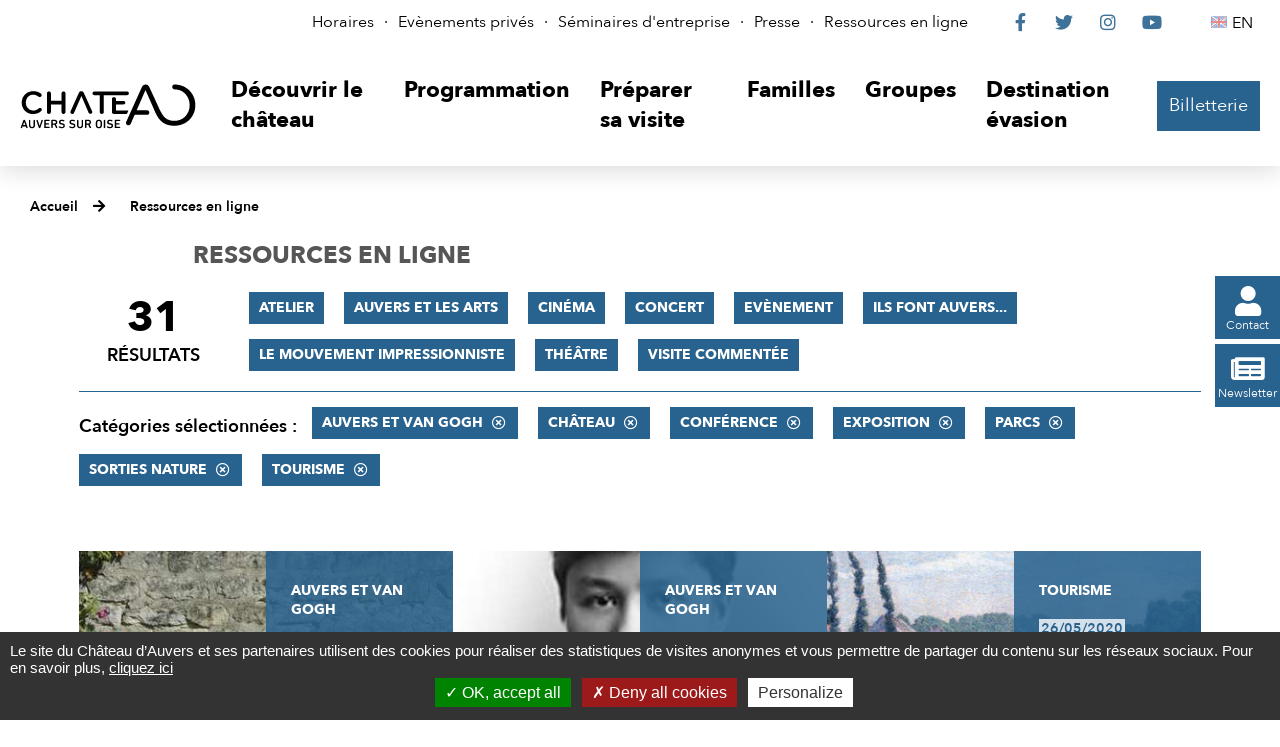

--- FILE ---
content_type: text/html; charset=utf-8
request_url: https://www.chateau-auvers.fr/actualites/2891-ressources-en-ligne.htm?categorie=a%3A7%3A%7Bi%3A0%3Bi%3A58%3Bi%3A1%3Bi%3A64%3Bi%3A2%3Bi%3A55%3Bi%3A3%3Bi%3A61%3Bi%3A4%3Bi%3A60%3Bi%3A5%3Bi%3A70%3Bi%3A6%3Bi%3A59%3B%7D
body_size: 7468
content:
<!DOCTYPE html>
<html lang="fr">
<head>
<meta charset="UTF-8">
<title>Les ressources en ligne du Château d&#039;Auvers - Château Auvers-sur-Oise</title>
<meta http-equiv="X-UA-Compatible" content="IE=edge">
<meta name="Description" content="Le Château d&#039;Auvers met à votre disposition de nombreuses informations, des peintres impressionnistes aux végétaux des jardins en passant par les figures emblématiques d&#039;Auvers-sur-Oise.">
<meta name="Keywords" content="">
<meta name="viewport" content="width=device-width, initial-scale=1.0">
<script>var SERVER_ROOT = '/'; var SIT_IMAGE = '/images/GBI_CHATEAU/';</script>

<script src="/include/js/tarteaucitron.js/tarteaucitron.js"></script>
<style>#tarteaucitronDisclaimerAlert a {
    text-decoration: underline;
}
#tarteaucitronDisclaimerAlert a:hover {
    text-decoration: none;
}
.iframe-ratio > div {
    position: absolute;
    top: 0;
    left: 0;
    width: 100% !important;
    height: 100% !important;
}
#tarteaucitronServices ul li {
    display: inherit;
}
#tarteaucitronRoot .tarteaucitronAlertSmallTop, #tarteaucitronRoot .tarteaucitronAlertSmallBottom {
    left: 0;
    right: initial;
}</style>
<script>tarteaucitron.init({
    "privacyUrl": (typeof(tarteaucitronPrivacyUrl) === 'undefined') ? '' : tarteaucitronPrivacyUrl, /* Privacy policy url */
    "hashtag": "#tarteaucitron", /* Open the panel with this hashtag */
    "cookieName": "tarteaucitron", /* Cookie name */
    "orientation": "bottom", /* Banner position (top - bottom) */
    "showAlertSmall": false, /* Show the small banner on bottom right */
    "cookieslist": false, /* Show the cookie list */
    "showIcon": false, /* Show cookie icon to manage cookies */
    "iconPosition": "BottomRight", /* Position of the icon between BottomRight, BottomLeft, TopRight and TopLeft */
    "adblocker": false, /* Show a Warning if an adblocker is detected */
    "DenyAllCta" : true, /* Show the accept all button when highPrivacy on */
    "AcceptAllCta" : true, /* Show the accept all button when highPrivacy on */
    "highPrivacy": true, /* Disable auto consent */
    "handleBrowserDNTRequest": false, /* If Do Not Track == 1, disallow all */
    "removeCredit": true, /* Remove credit link */
    "moreInfoLink": true, /* Show more info link */
    "useExternalCss": false, /* If false, the tarteaucitron.css file will be loaded */
    "useExternalJs": false,
    "bodyPosition": "bottom", /* Position of TAC HTML code (accessibilité) */
    //"cookieDomain": ".my-multisite-domaine.fr", /* Shared cookie for multisite */
    "readmoreLink": "", /* Change the default readmore link */
    "mandatory": true, /* Show a message about mandatory cookies */
    "closePopup": false /* XXX*/
});</script>
<script>(tarteaucitron.job = tarteaucitron.job || []).push('vimeo');
(tarteaucitron.job = tarteaucitron.job || []).push('youtube');</script>
<link rel="stylesheet" href="/uploads/Style/_include_css_GAB_CHATEAU_default.css" media="screen, print">
<link rel="stylesheet" href="/include/css/GAB_CHATEAU/print.css" media="print">
<link rel="stylesheet" href="/include/js/jquery/ui/jquery-ui.min.css" media="screen">
<link rel="stylesheet" href="/include/js/jquery/colorbox/colorbox.css" media="screen">
<meta name="viewport" content="width=device-width, initiale-scale=1">
<script>
    var tarteaucitronExpireInDay = true,
        tarteaucitronForceExpire = 90,
        tarteaucitronCustomText = {
          "alertBigPrivacy": "Le site du Château d’Auvers et ses partenaires utilisent des cookies pour réaliser des statistiques de visites anonymes et vous permettre de partager du contenu sur les réseaux sociaux. Pour en savoir plus, <a href=\"https://www.chateau-auvers.fr/2893-politique-de-confidentialite.htm\">cliquez ici</a>",
          "disclaimer": "Le site internet du Château d’Auvers utilise des cookies, déposés par le Château d’Auvers ou par des tiers, afin d’améliorer votre expérience de navigation et pour établir des statistiques d’utilisation."
        };
</script>
<link rel="next" href="https://www.chateau-auvers.fr/actualites/2891-ressources-en-ligne.htm?categorie=a%3A7%3A%7Bi%3A0%3Bi%3A59%3Bi%3A1%3Bi%3A58%3Bi%3A2%3Bi%3A64%3Bi%3A3%3Bi%3A55%3Bi%3A4%3Bi%3A61%3Bi%3A5%3Bi%3A70%3Bi%3A6%3Bi%3A60%3B%7D&amp;ip=2&amp;op=ACT_DATE+asc%2CACT_LIBELLE+asc&amp;cp=554c3cbf161412874dc6&amp;mp=9#p" />

    <meta property="og:url" content="https://www.chateau-auvers.fr/2891-ressources-en-ligne.htm"/>
    <meta property="og:title" content="Ressources en ligne" />
    <meta property="og:description" content=""/><meta property="og:image" content="https://www.chateau-auvers.fr/uploads/Image/93/29885_211_Vaches-s-abreuvant-Karl-Pierre-Daubigny-1846-1886.jpg"/><meta property="og:updated_time" content="1638524810"/>
<script type="text/javascript">
    tarteaucitron.user.gtagUa = 'UA-38612989-1';
    tarteaucitron.user.gtagMore = function () { /* add here your optionnal gtag() */ };
    (tarteaucitron.job = tarteaucitron.job || []).push('gtag');

tarteaucitron.user.matomoId = 69;
(tarteaucitron.job = tarteaucitron.job || []).push('matomo');
tarteaucitron.user.matomoHost = "https://matomo.eolas-services.com/";

</script>
<script src="/include/js/modernizr-custom.js" ></script>
<script src="/include/js/jquery/jquery.min.js" ></script>
<script src="/include/js/jquery/ui/jquery-ui.min.js" ></script>
<script src="/include/js/jquery/ui/i18n/datepicker-fr.js" ></script>
<script src="/include/js/jquery/colorbox/jquery.colorbox-min.js" ></script>
<script src="/include/js/jquery/colorbox/i18n/jquery.colorbox-fr.js" ></script>
<script src="/include/js/core.js.php" ></script>
<script src="/include/flashplayer/jwplayer/jwplayer.js" ></script>
<script src="/include/js/audiodescription.js" ></script>
<script src="/include/js/CMS/jquery.blockResponsive.js" ></script>
<script src="/include/js/CMS/showHide.js" ></script>
<script src="/include/js/module/common.js" ></script>
<script src="/include/js/link.ajaxifier.js" ></script>
<script src="/include/gabarit_site/GAB_CHATEAU/script.js" ></script>
<script src="/include/js/CMS/jquery.infiniteScroll.js" ></script>
</head>
<body>
<script>document.body.className="withJS"</script>
<div id="document">
  
<div id="lienEvitement">
    <div class="innerCenter">
        <ul>
            <li><a href="#menu" class="triggerClick" data-controls="btnMenuMobile">Aller au menu</a></li>
            <li><a href="#contenu">Aller au contenu</a></li>
                                </ul>
    </div>
</div>

<header id="bandeauHaut">
    <nav id="barreHaut" role="navigation" aria-label="Accès rapides">
        <div class="innerCenter">
            <div id="barreHautContent">
                <div id="barreHautAccesRapides">
                    <ul>
                                                    <li><a href="https://www.chateau-auvers.fr/2862-horaires.htm">Horaires</a></li>
                                                    <li><a href="https://www.chateau-auvers.fr/2863-evenements_prives.htm">Evènements privés</a></li>
                                                    <li><a href="https://www.chateau-auvers.fr/3130-seminaires.htm">Séminaires d&#039;entreprise</a></li>
                                                    <li><a href="https://www.chateau-auvers.fr/2871-presse.htm">Presse</a></li>
                                                    <li><a href="https://www.chateau-auvers.fr/2891-ressources-en-ligne.htm">Ressources en ligne</a></li>
                                            </ul>
                </div>
                <div id="barreHautReseaux">
                    <ul>
                        <li><a class="external" href="https://www.facebook.com/chateau.auvers"><span class="visuallyhidden">Le Château sur Facebook</span><span class="fab" aria-hidden="true">&#xf39e;</span></a></li>
                        <li><a class="external" href="https://twitter.com/chateauauvers"><span class="visuallyhidden">Le Château sur Twitter</span><span class="fab" aria-hidden="true">&#xf099;</span></a></li>
                        <li><a class="external" href="https://www.instagram.com/chateau_auvers_officiel"><span class="visuallyhidden">Le Château sur Instagram</span><span class="fab" aria-hidden="true">&#xf16d;</span></a></li>
                        <li><a class="external" href="https://www.youtube.com/user/ChateauAuvers"><span class="visuallyhidden">Le Château sur YouTube</span><span class="fab" aria-hidden="true">&#xf167;</span></a></li>
                    </ul>
                </div>
                <div id="barreHautLangues">
                    <ul>
                                                                            <li><a class="lang-en" lang="en-GB" href="http://en.chateau-auvers.fr/" title="English"><span class="visuallyhidden">English</span>EN</a></li>
                                            </ul>
                </div>
            </div>
        </div>
    </nav>

    <div class="innerCenter">
        <div class="flex">
            <div class="logo">
                                                    <a href="https://www.chateau-auvers.fr/" title="Château Auvers-sur-Oise | Accueil"><img alt="Château Auvers-sur-Oise" src="/images/GBI_CHATEAU/logoHeader.svg"></a>
                            </div>

            <div id="menuContainer">
                <button type="button" id="btnMenuMobile" class="aria-toggle" aria-controls="menu" aria-expanded="false"><span>Menu</span></button>

                <nav id="menu" role="navigation" aria-label="Menu principal">
                    <div class="inner">
                        <ul class="niv1">
                                                            <li class="niv1">
                                    <a href="https://www.chateau-auvers.fr/2847-visite-au-chateau-d-auvers-sur-oise.htm" class="withChild aria-toggle" id="nav1_2847" role="button" aria-controls="sousMenu_2847" aria-expanded="false"><span>Découvrir le château</span></a>
                                                                            <div class="sousMenu" id="sousMenu_2847">
                                            <div class="innerSousMenu">
                                                <button type="button" class="sousMenuFermer aria-close" aria-controls="nav1_2847"><span class="visuallyhidden">Fermer le menu</span><span class="fas" aria-hidden="true">&#xf00d;</span></button>
                                                <ul class="niv2">
                                                                                                            <li class="niv2">
                                                            <a href="https://www.chateau-auvers.fr/2875-le-chateau.htm"><span>Le Château</span></a>
                                                        </li>
                                                                                                            <li class="niv2">
                                                            <a href="http://www.chateau-auvers.fr/3472-exposition-historique-patrimoniale.htm"><span>Exposition historique et patrimoniale</span></a>
                                                        </li>
                                                                                                            <li class="niv2">
                                                            <a href="https://www.chateau-auvers.fr/2876-le-parc-et-ses-jardins.htm"><span>Le Parc et ses jardins</span></a>
                                                        </li>
                                                                                                            <li class="niv2">
                                                            <a href="https://www.chateau-auvers.fr/2877-le-nymphee.htm"><span>Le Nymphée</span></a>
                                                        </li>
                                                                                                            <li class="niv2">
                                                            <a href="https://www.chateau-auvers.fr/3412-van-gogh-europe.htm"><span>Van Gogh Europe</span></a>
                                                        </li>
                                                                                                    </ul>
                                                <a name="fin" href="#" class="jump"></a>
                                            </div>
                                        </div>
                                                                    </li>
                                                            <li class="niv1">
                                    <a href="https://www.chateau-auvers.fr/2848-programmation.htm" class="withChild aria-toggle" id="nav1_2848" role="button" aria-controls="sousMenu_2848" aria-expanded="false"><span>Programmation</span></a>
                                                                            <div class="sousMenu" id="sousMenu_2848">
                                            <div class="innerSousMenu">
                                                <button type="button" class="sousMenuFermer aria-close" aria-controls="nav1_2848"><span class="visuallyhidden">Fermer le menu</span><span class="fas" aria-hidden="true">&#xf00d;</span></button>
                                                <ul class="niv2">
                                                                                                            <li class="niv2">
                                                            <a href="https://www.chateau-auvers.fr/2970-toute-la-programmation.htm"><span>Voir toute la programmation</span></a>
                                                        </li>
                                                                                                            <li class="niv2">
                                                            <a href="https://www.chateau-auvers.fr/2967-atelier.htm"><span>Atelier</span></a>
                                                        </li>
                                                                                                            <li class="niv2">
                                                            <a href="https://www.chateau-auvers.fr/2965-concert.htm"><span>Concert</span></a>
                                                        </li>
                                                                                                            <li class="niv2">
                                                            <a href="https://www.chateau-auvers.fr/2964-conference.htm"><span>Conférence</span></a>
                                                        </li>
                                                                                                            <li class="niv2">
                                                            <a href="https://www.chateau-auvers.fr/2880-expositions-temporaires.htm"><span>Exposition</span></a>
                                                        </li>
                                                                                                            <li class="niv2">
                                                            <a href="https://www.chateau-auvers.fr/2881-les-evenements-au-chateau.htm"><span>Evénements au Château</span></a>
                                                        </li>
                                                                                                            <li class="niv2">
                                                            <a href="https://www.chateau-auvers.fr/2968-sorties-nature.htm"><span>Sorties nature</span></a>
                                                        </li>
                                                                                                            <li class="niv2">
                                                            <a href="https://www.chateau-auvers.fr/2969-theatre.htm"><span>Théâtre</span></a>
                                                        </li>
                                                                                                            <li class="niv2">
                                                            <a href="https://www.chateau-auvers.fr/2966-visite-commentee.htm"><span>Visite commentée</span></a>
                                                        </li>
                                                                                                            <li class="niv2">
                                                            <a href="https://www.chateau-auvers.fr/3271-cinema.htm"><span>Cinéma</span></a>
                                                        </li>
                                                                                                    </ul>
                                                <a name="fin" href="#" class="jump"></a>
                                            </div>
                                        </div>
                                                                    </li>
                                                            <li class="niv1">
                                    <a href="https://www.chateau-auvers.fr/2849-preparer-sa-visite.htm" class="withChild aria-toggle" id="nav1_2849" role="button" aria-controls="sousMenu_2849" aria-expanded="false"><span>Préparer sa visite</span></a>
                                                                            <div class="sousMenu" id="sousMenu_2849">
                                            <div class="innerSousMenu">
                                                <button type="button" class="sousMenuFermer aria-close" aria-controls="nav1_2849"><span class="visuallyhidden">Fermer le menu</span><span class="fas" aria-hidden="true">&#xf00d;</span></button>
                                                <ul class="niv2">
                                                                                                            <li class="niv2">
                                                            <a href="https://www.chateau-auvers.fr/2882-billetterie.htm"><span>Billetterie</span></a>
                                                        </li>
                                                                                                            <li class="niv2">
                                                            <a href="https://www.chateau-auvers.fr/2883-acces-horaires.htm"><span>Accès, Horaires &amp; Plan</span></a>
                                                        </li>
                                                                                                            <li class="niv2">
                                                            <a href="https://www.chateau-auvers.fr/2864-boutique.htm"><span>Boutique</span></a>
                                                        </li>
                                                                                                            <li class="niv2">
                                                            <a href="https://www.chateau-auvers.fr/2884-accesssibilite.htm"><span>Accessibilité</span></a>
                                                        </li>
                                                                                                            <li class="niv2">
                                                            <a href="https://www.chateau-auvers.fr/2885-salle-de-restauration-le-nymphee.htm"><span>Restauration sur place </span></a>
                                                        </li>
                                                                                                            <li class="niv2">
                                                            <a href="https://www.chateau-auvers.fr/2886-passer-le-week-end-a-auvers.htm"><span>Passer le week-end à Auvers</span></a>
                                                        </li>
                                                                                                    </ul>
                                                <a name="fin" href="#" class="jump"></a>
                                            </div>
                                        </div>
                                                                    </li>
                                                            <li class="niv1">
                                    <a href="https://www.chateau-auvers.fr/2850-familles.htm" class="withChild aria-toggle" id="nav1_2850" role="button" aria-controls="sousMenu_2850" aria-expanded="false"><span>Familles</span></a>
                                                                            <div class="sousMenu" id="sousMenu_2850">
                                            <div class="innerSousMenu">
                                                <button type="button" class="sousMenuFermer aria-close" aria-controls="nav1_2850"><span class="visuallyhidden">Fermer le menu</span><span class="fas" aria-hidden="true">&#xf00d;</span></button>
                                                <ul class="niv2">
                                                                                                            <li class="niv2">
                                                            <a href="https://www.chateau-auvers.fr/2888-services-et-offres-dediees.htm"><span>Découvrir le Château d&#039;Auvers en famille</span></a>
                                                        </li>
                                                                                                            <li class="niv2">
                                                            <a href="https://www.chateau-auvers.fr/2887-ateliers.htm"><span>Ateliers</span></a>
                                                        </li>
                                                                                                    </ul>
                                                <a name="fin" href="#" class="jump"></a>
                                            </div>
                                        </div>
                                                                    </li>
                                                            <li class="niv1">
                                    <a href="https://www.chateau-auvers.fr/2851-groupes.htm" class="withChild aria-toggle" id="nav1_2851" role="button" aria-controls="sousMenu_2851" aria-expanded="false"><span>Groupes</span></a>
                                                                            <div class="sousMenu" id="sousMenu_2851">
                                            <div class="innerSousMenu">
                                                <button type="button" class="sousMenuFermer aria-close" aria-controls="nav1_2851"><span class="visuallyhidden">Fermer le menu</span><span class="fas" aria-hidden="true">&#xf00d;</span></button>
                                                <ul class="niv2">
                                                                                                            <li class="niv2">
                                                            <a href="https://www.chateau-auvers.fr/2865-scolaires.htm"><span>Scolaires</span></a>
                                                        </li>
                                                                                                            <li class="niv2">
                                                            <a href="https://www.chateau-auvers.fr/2890-associations-clubs-ce-collectivites.htm"><span>Visites de groupes</span></a>
                                                        </li>
                                                                                                            <li class="niv2">
                                                            <a href="https://www.chateau-auvers.fr/2915-professionnels-du-tourisme.htm"><span>Professionnels du tourisme</span></a>
                                                        </li>
                                                                                                    </ul>
                                                <a name="fin" href="#" class="jump"></a>
                                            </div>
                                        </div>
                                                                    </li>
                                                            <li class="niv1">
                                    <a href="https://www.chateau-auvers.fr/3038-destination-evasion.htm" class="withChild aria-toggle" id="nav1_3038" role="button" aria-controls="sousMenu_3038" aria-expanded="false"><span>Destination évasion</span></a>
                                                                            <div class="sousMenu" id="sousMenu_3038">
                                            <div class="innerSousMenu">
                                                <button type="button" class="sousMenuFermer aria-close" aria-controls="nav1_3038"><span class="visuallyhidden">Fermer le menu</span><span class="fas" aria-hidden="true">&#xf00d;</span></button>
                                                <ul class="niv2">
                                                                                                            <li class="niv2">
                                                            <a href="https://www.chateau-auvers.fr/3042-les-secrets-du-chateau.htm"><span>Les Secrets du Château</span></a>
                                                        </li>
                                                                                                            <li class="niv2">
                                                            <a href="https://www.chateau-auvers.fr/3055-van-gogh-a-auvers-sur-oise.htm"><span>Van Gogh à Auvers-sur-Oise</span></a>
                                                        </li>
                                                                                                            <li class="niv2">
                                                            <a href="https://www.chateau-auvers.fr/3072-jardin-virtuel.htm"><span>Biodiversité</span></a>
                                                        </li>
                                                                                                    </ul>
                                                <a name="fin" href="#" class="jump"></a>
                                            </div>
                                        </div>
                                                                    </li>
                                                    </ul>
                    </div>
                </nav>
            </div>

                                        <div id="billetterieContainer" class="billetterie">
                    <a href="https://musees-valdoise.oxygeno.fr/" class="btnPrincipal external" id="billetterieContent">Billetterie</a>
                </div>
                    </div>
    </div>
</header>


  <main id="corps" role="main">
                <nav id="ariane" aria-label="Fil d&#039;Ariane"><ol><li><a href="https://www.chateau-auvers.fr/">Accueil</a></li><li><a href="https://www.chateau-auvers.fr/2891-ressources-en-ligne.htm">Ressources en ligne</a></li></ol></nav>              <div id="liensFlottantsContainer">
        <ul id="liensFlottants">
            <li>
                <a href="https://www.chateau-auvers.fr/2900-contact.htm" class="btnPrincipal"><span class="fas" aria-hidden="true">&#xf007;</span><span>Contact</span></a>
            </li>
            <li>
                <a href="https://www.chateau-auvers.fr/2959-newsletter.htm" class="btnPrincipal"><span class="fas" aria-hidden="true">&#xf1ea;</span><span>Newsletter</span></a>
            </li>
        </ul>
    </div>
<div id="contenu">
    <div class="titrePage">
                    <h1><span>Ressources en ligne</span></h1>
            </div>
<div class="paragraphe tpl TPL_ACTUALITELISTE"><div class="innerParagraphe">
<div class="ajaxifier-container-custom">
    <div class="resultatFilter wideContent">
        <h2 class="visuallyhidden">Filtrer les résultats</h2>
        <div class="resultat-table clearfix">
            <div>
                <span class="resultat-disc">
                    <span class="nb">31</span>
                    <span class="txt">résultats</span>
                </span>
            </div>
            <div>
                <div class="filtre">
                                            <ul>
                                                        <li>
                                <a data-type="ajaxifier" href="https://www.chateau-auvers.fr/actualites/2891-ressources-en-ligne.htm?categorie=a%3A8%3A%7Bi%3A0%3Bi%3A58%3Bi%3A1%3Bi%3A64%3Bi%3A2%3Bi%3A55%3Bi%3A3%3Bi%3A61%3Bi%3A4%3Bi%3A60%3Bi%3A5%3Bi%3A70%3Bi%3A6%3Bi%3A59%3Bi%3A7%3Bi%3A68%3B%7D">Atelier</a>
                            </li>
                                                        <li>
                                <a data-type="ajaxifier" href="https://www.chateau-auvers.fr/actualites/2891-ressources-en-ligne.htm?categorie=a%3A8%3A%7Bi%3A0%3Bi%3A58%3Bi%3A1%3Bi%3A64%3Bi%3A2%3Bi%3A55%3Bi%3A3%3Bi%3A61%3Bi%3A4%3Bi%3A60%3Bi%3A5%3Bi%3A70%3Bi%3A6%3Bi%3A59%3Bi%3A7%3Bi%3A56%3B%7D">Auvers et les Arts</a>
                            </li>
                                                        <li>
                                <a data-type="ajaxifier" href="https://www.chateau-auvers.fr/actualites/2891-ressources-en-ligne.htm?categorie=a%3A8%3A%7Bi%3A0%3Bi%3A58%3Bi%3A1%3Bi%3A64%3Bi%3A2%3Bi%3A55%3Bi%3A3%3Bi%3A61%3Bi%3A4%3Bi%3A60%3Bi%3A5%3Bi%3A70%3Bi%3A6%3Bi%3A59%3Bi%3A7%3Bi%3A66%3B%7D">Cinéma</a>
                            </li>
                                                        <li>
                                <a data-type="ajaxifier" href="https://www.chateau-auvers.fr/actualites/2891-ressources-en-ligne.htm?categorie=a%3A8%3A%7Bi%3A0%3Bi%3A58%3Bi%3A1%3Bi%3A64%3Bi%3A2%3Bi%3A55%3Bi%3A3%3Bi%3A61%3Bi%3A4%3Bi%3A60%3Bi%3A5%3Bi%3A70%3Bi%3A6%3Bi%3A59%3Bi%3A7%3Bi%3A65%3B%7D">Concert</a>
                            </li>
                                                        <li>
                                <a data-type="ajaxifier" href="https://www.chateau-auvers.fr/actualites/2891-ressources-en-ligne.htm?categorie=a%3A8%3A%7Bi%3A0%3Bi%3A58%3Bi%3A1%3Bi%3A64%3Bi%3A2%3Bi%3A55%3Bi%3A3%3Bi%3A61%3Bi%3A4%3Bi%3A60%3Bi%3A5%3Bi%3A70%3Bi%3A6%3Bi%3A59%3Bi%3A7%3Bi%3A69%3B%7D">Evènement</a>
                            </li>
                                                        <li>
                                <a data-type="ajaxifier" href="https://www.chateau-auvers.fr/actualites/2891-ressources-en-ligne.htm?categorie=a%3A8%3A%7Bi%3A0%3Bi%3A58%3Bi%3A1%3Bi%3A64%3Bi%3A2%3Bi%3A55%3Bi%3A3%3Bi%3A61%3Bi%3A4%3Bi%3A60%3Bi%3A5%3Bi%3A70%3Bi%3A6%3Bi%3A59%3Bi%3A7%3Bi%3A57%3B%7D">Ils font Auvers...</a>
                            </li>
                                                        <li>
                                <a data-type="ajaxifier" href="https://www.chateau-auvers.fr/actualites/2891-ressources-en-ligne.htm?categorie=a%3A8%3A%7Bi%3A0%3Bi%3A58%3Bi%3A1%3Bi%3A64%3Bi%3A2%3Bi%3A55%3Bi%3A3%3Bi%3A61%3Bi%3A4%3Bi%3A60%3Bi%3A5%3Bi%3A70%3Bi%3A6%3Bi%3A59%3Bi%3A7%3Bi%3A62%3B%7D">Le mouvement impressionniste</a>
                            </li>
                                                        <li>
                                <a data-type="ajaxifier" href="https://www.chateau-auvers.fr/actualites/2891-ressources-en-ligne.htm?categorie=a%3A8%3A%7Bi%3A0%3Bi%3A58%3Bi%3A1%3Bi%3A64%3Bi%3A2%3Bi%3A55%3Bi%3A3%3Bi%3A61%3Bi%3A4%3Bi%3A60%3Bi%3A5%3Bi%3A70%3Bi%3A6%3Bi%3A59%3Bi%3A7%3Bi%3A71%3B%7D">Théâtre</a>
                            </li>
                                                        <li>
                                <a data-type="ajaxifier" href="https://www.chateau-auvers.fr/actualites/2891-ressources-en-ligne.htm?categorie=a%3A8%3A%7Bi%3A0%3Bi%3A58%3Bi%3A1%3Bi%3A64%3Bi%3A2%3Bi%3A55%3Bi%3A3%3Bi%3A61%3Bi%3A4%3Bi%3A60%3Bi%3A5%3Bi%3A70%3Bi%3A6%3Bi%3A59%3Bi%3A7%3Bi%3A67%3B%7D">Visite commentée</a>
                            </li>
                                                    </ul>
                                    </div>

                <hr>
                <div class="filtre">
                    <span class="label">Catégories sélectionnées&nbsp;:</span>
                    <ul>
                                                                            <li>
                            <a class="actif" data-type="ajaxifier" href="https://www.chateau-auvers.fr/actualites/2891-ressources-en-ligne.htm?categorie=a%3A6%3A%7Bi%3A0%3Bi%3A58%3Bi%3A1%3Bi%3A64%3Bi%3A2%3Bi%3A55%3Bi%3A3%3Bi%3A61%3Bi%3A4%3Bi%3A60%3Bi%3A5%3Bi%3A70%3B%7D">Auvers et Van Gogh</a>
                        </li>
                                                    <li>
                            <a class="actif" data-type="ajaxifier" href="https://www.chateau-auvers.fr/actualites/2891-ressources-en-ligne.htm?categorie=a%3A6%3A%7Bi%3A1%3Bi%3A64%3Bi%3A2%3Bi%3A55%3Bi%3A3%3Bi%3A61%3Bi%3A4%3Bi%3A60%3Bi%3A5%3Bi%3A70%3Bi%3A6%3Bi%3A59%3B%7D">Château</a>
                        </li>
                                                    <li>
                            <a class="actif" data-type="ajaxifier" href="https://www.chateau-auvers.fr/actualites/2891-ressources-en-ligne.htm?categorie=a%3A6%3A%7Bi%3A0%3Bi%3A58%3Bi%3A2%3Bi%3A55%3Bi%3A3%3Bi%3A61%3Bi%3A4%3Bi%3A60%3Bi%3A5%3Bi%3A70%3Bi%3A6%3Bi%3A59%3B%7D">Conférence</a>
                        </li>
                                                    <li>
                            <a class="actif" data-type="ajaxifier" href="https://www.chateau-auvers.fr/actualites/2891-ressources-en-ligne.htm?categorie=a%3A6%3A%7Bi%3A0%3Bi%3A58%3Bi%3A1%3Bi%3A64%3Bi%3A3%3Bi%3A61%3Bi%3A4%3Bi%3A60%3Bi%3A5%3Bi%3A70%3Bi%3A6%3Bi%3A59%3B%7D">Exposition</a>
                        </li>
                                                    <li>
                            <a class="actif" data-type="ajaxifier" href="https://www.chateau-auvers.fr/actualites/2891-ressources-en-ligne.htm?categorie=a%3A6%3A%7Bi%3A0%3Bi%3A58%3Bi%3A1%3Bi%3A64%3Bi%3A2%3Bi%3A55%3Bi%3A4%3Bi%3A60%3Bi%3A5%3Bi%3A70%3Bi%3A6%3Bi%3A59%3B%7D">Parcs</a>
                        </li>
                                                    <li>
                            <a class="actif" data-type="ajaxifier" href="https://www.chateau-auvers.fr/actualites/2891-ressources-en-ligne.htm?categorie=a%3A6%3A%7Bi%3A0%3Bi%3A58%3Bi%3A1%3Bi%3A64%3Bi%3A2%3Bi%3A55%3Bi%3A3%3Bi%3A61%3Bi%3A4%3Bi%3A60%3Bi%3A6%3Bi%3A59%3B%7D">Sorties nature</a>
                        </li>
                                                    <li>
                            <a class="actif" data-type="ajaxifier" href="https://www.chateau-auvers.fr/actualites/2891-ressources-en-ligne.htm?categorie=a%3A6%3A%7Bi%3A0%3Bi%3A58%3Bi%3A1%3Bi%3A64%3Bi%3A2%3Bi%3A55%3Bi%3A3%3Bi%3A61%3Bi%3A5%3Bi%3A70%3Bi%3A6%3Bi%3A59%3B%7D">Tourisme</a>
                        </li>
                                                                        </ul>
                </div>
            </div>
        </div>
    </div>

    
        <div class="wideContentPlus">
            <h2 class="visuallyhidden">Résultats</h2>
            <ul class="liste vignette js-infiniteScroll" data-url="/include/ajax/ajax.actualiteListeChateau.php?categorie=a:7:{i:0;i:58;i:1;i:64;i:2;i:55;i:3;i:61;i:4;i:60;i:5;i:70;i:6;i:59;}">
                
        <li class="item item1 actualite">
        <div class="itemImage" style="background-image: url('/uploads/Image/57/IMF_ACTULISTE/GAB_CHATEAU/30257_591_Auvers-secrete-et-au-milieu-coule-du-lierre.jpeg');"></div>
        <div class="itemInfo">
            <p class="categorie">Auvers et Van Gogh</p>
            <p class="date">26/05/2020</p>
            <h3><a href="https://www.chateau-auvers.fr/actualite/1192/2855-auvers-secrete-et-au-milieu-coule-du-lierre.htm" class="cover">Auvers secrète : et au milieu coule du lierre</a></h3>
        </div>
    </li>
        <li class="item item2 actualite">
        <div class="itemImage" style="background-image: url('/uploads/Image/63/IMF_ACTULISTE/GAB_CHATEAU/30250_874_Johanna-Van-Gogh-protectrice-des-arts.jpg');"></div>
        <div class="itemInfo">
            <p class="categorie">Auvers et Van Gogh</p>
            <p class="date">26/05/2020</p>
            <h3><a href="https://www.chateau-auvers.fr/actualite/1199/2855-johanna-van-gogh-protectrice-des-arts.htm" class="cover">Johanna Van Gogh, protectrice des arts</a></h3>
        </div>
    </li>
        <li class="item item3 actualite">
        <div class="itemImage" style="background-image: url('/uploads/Image/d6/IMF_ACTULISTE/GAB_CHATEAU/30447_226_destination.png');"></div>
        <div class="itemInfo">
            <p class="categorie">Tourisme</p>
            <p class="date">26/05/2020</p>
            <h3><a href="https://www.chateau-auvers.fr/actualite/1206/2855-le-contrat-de-destination-impressionnisme.htm" class="cover">Le Contrat de Destination Impressionnisme</a></h3>
        </div>
    </li>
        <li class="item item4 actualite">
        <div class="itemImage" style="background-image: url('/uploads/Image/d6/IMF_ACTULISTE/GAB_CHATEAU/30447_226_destination.png');"></div>
        <div class="itemInfo">
            <p class="categorie">Tourisme</p>
            <p class="date">26/05/2020</p>
            <h3><a href="https://www.chateau-auvers.fr/actualite/1207/2855-le-contrat-de-destination-impressionnisme-arme-de-promotion-massive.htm" class="cover">Le Contrat de Destination Impressionnisme, arme de promotion massive</a></h3>
        </div>
    </li>
        <li class="item item5 actualite">
        <div class="itemImage" style="background-image: url('/uploads/Image/42/IMF_ACTULISTE/GAB_CHATEAU/29905_881_Champ-de-ble-aux-corbeaux.jpg');"></div>
        <div class="itemInfo">
            <p class="categorie">Auvers et Van Gogh</p>
            <p class="date">27/05/2020</p>
            <h3><a href="https://www.chateau-auvers.fr/actualite/1225/2855-van-gogh-une-vie-en-gifs.htm" class="cover"> Van Gogh, une vie en Gifs</a></h3>
        </div>
    </li>
        <li class="item item6 actualite">
        <div class="itemImage" style="background-image: url('/uploads/Image/7a/IMF_ACTULISTE/GAB_CHATEAU/30254_431_-La-passion-Van-Gogh-histoire-d-une-prouesse.jpg');"></div>
        <div class="itemInfo">
            <p class="categorie">Auvers et Van Gogh</p>
            <p class="date">27/05/2020</p>
            <h3><a href="https://www.chateau-auvers.fr/actualite/1227/2855--la-passion-van-gogh-histoire-d-une-prouesse.htm" class="cover">« La passion Van Gogh », histoire d’une prouesse</a></h3>
        </div>
    </li>
        <li class="item item7 actualite">
        <div class="itemImage" style="background-image: url('/uploads/Image/a9/IMF_ACTULISTE/GAB_CHATEAU/30446_211_chou.jpg');"></div>
        <div class="itemInfo">
            <p class="categorie">Parcs</p>
            <p class="date">27/05/2020</p>
            <h3><a href="https://www.chateau-auvers.fr/actualite/1246/2855-carnets-de-saisons-le-chou-de-pontoise-italien-valdoisien.htm" class="cover">Carnets de saisons - Le chou de Pontoise, Italien valdoisien</a></h3>
        </div>
    </li>
        <li class="item item8 actualite">
        <div class="itemImage" style="background-image: url('/uploads/Image/4f/IMF_ACTULISTE/GAB_CHATEAU/30444_177_arbre-if.jpg');"></div>
        <div class="itemInfo">
            <p class="categorie">Parcs</p>
            <p class="date">27/05/2020</p>
            <h3><a href="https://www.chateau-auvers.fr/actualite/1255/2855-carnets-de-saisons-l-arbre-l-if-entre-la-vie-et-la-mort.htm" class="cover">Carnets de saisons – L’arbre : l’if, entre la vie et la mort</a></h3>
        </div>
    </li>
        <li class="item item9 actualite">
        <div class="itemImage" style="background-image: url('/uploads/Image/26/IMF_ACTULISTE/GAB_CHATEAU/30448_247_gingko.jpg');"></div>
        <div class="itemInfo">
            <p class="categorie">Parcs</p>
            <p class="date">27/05/2020</p>
            <h3><a href="https://www.chateau-auvers.fr/actualite/1250/2855-carnets-de-saisons-la-feuille-gingko-biloba-l-indestructible.htm" class="cover">Carnets de saisons – La feuille : Gingko Biloba, l’indestructible </a></h3>
        </div>
    </li>
                    </ul>
        </div>
    
    <div class="blocNavigation" id="p"><div class="resultatNavigation">9 résultats sur 31 - Page 1/4</div><div class="regletteNavigation"><span class="selected"><strong>1</strong></span><span>[<a data-type="ajaxifier" href="https://www.chateau-auvers.fr/actualites/2891-ressources-en-ligne.htm?categorie=a%3A7%3A%7Bi%3A0%3Bi%3A59%3Bi%3A1%3Bi%3A58%3Bi%3A2%3Bi%3A64%3Bi%3A3%3Bi%3A55%3Bi%3A4%3Bi%3A61%3Bi%3A5%3Bi%3A70%3Bi%3A6%3Bi%3A60%3B%7D&amp;ip=2&amp;op=ACT_DATE+asc%2CACT_LIBELLE+asc&amp;cp=554c3cbf161412874dc6&amp;mp=9#p" title="Consulter la page 2 des résultats">2</a>]</span><span>[<a data-type="ajaxifier" href="https://www.chateau-auvers.fr/actualites/2891-ressources-en-ligne.htm?categorie=a%3A7%3A%7Bi%3A0%3Bi%3A59%3Bi%3A1%3Bi%3A58%3Bi%3A2%3Bi%3A64%3Bi%3A3%3Bi%3A55%3Bi%3A4%3Bi%3A61%3Bi%3A5%3Bi%3A70%3Bi%3A6%3Bi%3A60%3B%7D&amp;ip=3&amp;op=ACT_DATE+asc%2CACT_LIBELLE+asc&amp;cp=554c3cbf161412874dc6&amp;mp=9#p" title="Consulter la page 3 des résultats">3</a>]</span><span>[<a data-type="ajaxifier" href="https://www.chateau-auvers.fr/actualites/2891-ressources-en-ligne.htm?categorie=a%3A7%3A%7Bi%3A0%3Bi%3A59%3Bi%3A1%3Bi%3A58%3Bi%3A2%3Bi%3A64%3Bi%3A3%3Bi%3A55%3Bi%3A4%3Bi%3A61%3Bi%3A5%3Bi%3A70%3Bi%3A6%3Bi%3A60%3B%7D&amp;ip=4&amp;op=ACT_DATE+asc%2CACT_LIBELLE+asc&amp;cp=554c3cbf161412874dc6&amp;mp=9#p" title="Consulter la page 4 des résultats">4</a>]</span></div></div>
</div>
</div></div>    
    <div class="paragraphe" id="userBar">
    <div>
        <p>Partager</p>
        <ul>
                            <li>
                    <a href="https://www.facebook.com/sharer/sharer.php?u=https%3A%2F%2Fwww.chateau-auvers.fr%2Factualites%2F2891-ressources-en-ligne.htm%3Fcategorie%3Da%253A7%253A%257Bi%253A0%253Bi%253A58%253Bi%253A1%253Bi%253A64%253Bi%253A2%253Bi%253A55%253Bi%253A3%253Bi%253A61%253Bi%253A4%253Bi%253A60%253Bi%253A5%253Bi%253A70%253Bi%253A6%253Bi%253A59%253B%257D" title="Partager cette page sur Facebook" class="external" rel="nofollow"><span class="fab" aria-hidden="true">&#xf39e;</span><span class="visuallyhidden">Partager sur Facebook</span></a>
                </li>
                                        <li>
                    <a href="https://twitter.com/intent/tweet?text=Ressources+en+ligne+https%3A%2F%2Fwww.chateau-auvers.fr%2Factualites%2F2891-ressources-en-ligne.htm%3Fcategorie%3Da%253A7%253A%257Bi%253A0%253Bi%253A58%253Bi%253A1%253Bi%253A64%253Bi%253A2%253Bi%253A55%253Bi%253A3%253Bi%253A61%253Bi%253A4%253Bi%253A60%253Bi%253A5%253Bi%253A70%253Bi%253A6%253Bi%253A59%253B%257D+via+%40chateauauvers" title="Partager cette page sur Twitter" class="external" rel="nofollow"><span class="fab" aria-hidden="true">&#xf099;</span><span class="visuallyhidden">Partager sur Twitter</span></a>
                </li>
                                        <li>
                    <a href="mailto:?subject=Château Auvers-sur-Oise - Conseil départemental du Val d’Oise&body=Bonjour,%0A%0ANous vous invitons à lire cet article : « Ressources en ligne » :%0Ahttps://www.chateau-auvers.frhttps://www.chateau-auvers.fr/2891-ressources-en-ligne.htm%0AVia château-auvers.fr le site du Château d’Auvers-sur-Oise.%0A%0ABonne lecture,%0A" title="Partager cette page par e-mail" rel="nofollow"><span class="far" aria-hidden="true">&#xf0e0;</span><span class="visuallyhidden">Partager par e-mail</span></a>
                </li>
                    </ul>
    </div>
</div>
</div>
  </main>
  
<footer id="bandeauBas">
    <div class="innerCenter">
        <div class="logoChateau">
                                                <a href="https://www.chateau-auvers.fr/" title="Château Auvers-sur-Oise | Accueil"><img alt="Château Auvers-sur-Oise | Accueil" src="/images/GBI_CHATEAU/logoFooter.svg"></a>
                                    </div>

        <div class="logoDepartement">
                            <a class="external" href="https://www.valdoise.fr/"><img class="departement" alt="Val d’Oise – le Département" src="/images/GBI_CHATEAU/logoDepartement.svg"></a>
                    </div>

        <div class="newsletter">
            
<form class="validation" action="" method="post">
    <legend class="titre">Newsletter</legend>
                <p class="form">
            <label for="NSA_EMAIL_1">Adresse e-mail</label>
            <input class="email" type="email" name="NSA_EMAIL" id="NSA_EMAIL_1" placeholder="E-mail" required>
            <button class="submit" name="accueilNewsletter"><span class="fas" aria-hidden="true">&#xf1ea;</span><span class="submitName">Je m’abonne à la newsletter</span></button>
        </p>
    </form>
                            <p>
                    Vos informations sont traitées par le Département du Val d’Oise, sur la base de votre consentement, pour votre inscription à la newsletter. <br>
                    Pour en savoir plus et exercer vos droits, <a href="https://www.chateau-auvers.fr/2893-politique-de-confidentialite.htm">consultez notre politique de confidentialité</a>.
                </p>
                    </div>

        <div class="reseaux">
            <p class="titre">Nous suivre</p>
            <ul>
                <li><a class="external" href="https://www.facebook.com/chateau.auvers"><span class="visuallyhidden">Le Château sur Facebook</span><span class="fab" aria-hidden="true">&#xf39e;</span></a></li>
                <li><a class="external" href="https://twitter.com/chateauauvers"><span class="visuallyhidden">Le Château sur Twitter</span><span class="fab" aria-hidden="true">&#xf099;</span></a></li>
                <li><a class="external" href="https://www.instagram.com/chateau_auvers_officiel"><span class="visuallyhidden">Le Château sur Instagram</span><span class="fab" aria-hidden="true">&#xf16d;</span></a></li>
                <li><a class="external" href="https://www.youtube.com/user/ChateauAuvers"><span class="visuallyhidden">Le Château sur YouTube</span><span class="fab" aria-hidden="true">&#xf167;</span></a></li>
            </ul>
        </div>
    </div>
    <ul class="lienPiedPage">
                    <li><a href="https://www.chateau-auvers.fr/2892-mentions-legales.htm">Mentions légales</a></li>
                    <li><a href="https://www.chateau-auvers.fr/2893-politique-de-confidentialite.htm">Politique de confidentialité</a></li>
                    <li><a href="https://www.chateau-auvers.fr/2894-credits.htm">Crédits</a></li>
                    <li><a href="https://www.chateau-auvers.fr/2897-partenaires-mecenes.htm">Partenaires &amp; Mécènes</a></li>
                    <li><a href="https://www.chateau-auvers.fr/2895-recrutement.htm">Recrutement</a></li>
                    <li><a href="https://www.chateau-auvers.fr/2896-marches-publics.htm">Marchés publics</a></li>
                    <li><a href="https://www.chateau-auvers.fr/2898-plan-du-site.htm">Plan du site</a></li>
            </ul>
    <ul class="lienPiedPage">
            </ul>
</footer>
</div>
<script>
        $(function () {
            tarteaucitron.addInternalScript("/include/js/tarteaucitron-services/matomotagmanager.js");
        });
        </script><script>
$(document).ready(function () {cmsCommon.initMenu(cmsCommon.mobile, $("#btnMenuMobile"));

    $('.ajaxifier-container-custom').on('ajax.done', function() {
        $('[data-type="ajaxifier"]', $(this)).data('target', $(this)).CMSlinkAjaxifier();

        $('.js-infiniteScroll', $(this)).eolasInfiniteScroll();
    });
    $('.ajaxifier-container-custom').trigger('ajax.done');

});
</script></body>
</html>
